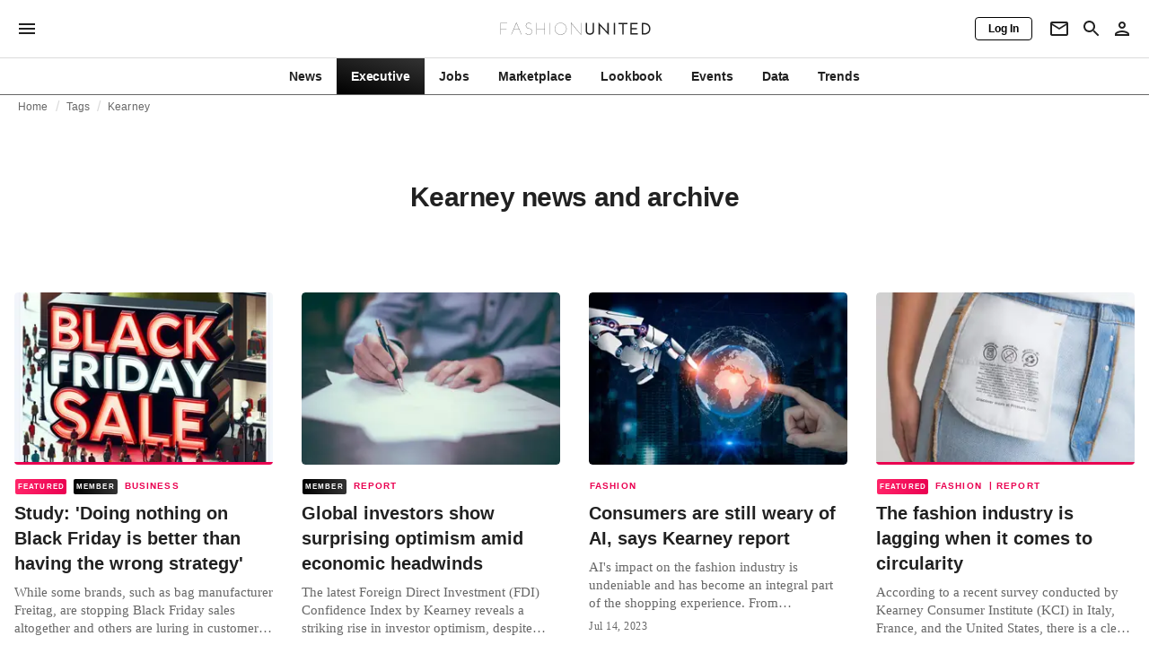

--- FILE ---
content_type: text/html; charset=utf-8
request_url: https://fashionunited.com/tags/kearney
body_size: 9344
content:
<!DOCTYPE html><html lang="en"><head><meta charSet="utf-8"/><meta name="viewport" content="width=device-width"/><title>Kearney news and archive</title><meta property="og:site_name" content="FashionUnited"/><meta name="twitter:site" content="@FashionUnited"/><meta name="og:title" property="og:title" content="Kearney news and archive"/><meta name="twitter:title" content="Kearney news and archive"/><meta name="description" content="Latest Kearney news and archive."/><meta property="og:description" content="Latest Kearney news and archive."/><meta name="twitter:description" content="Latest Kearney news and archive."/><meta property="og:url" content="https://fashionunited.com/tags/kearney"/><link rel="canonical" href="https://fashionunited.com/tags/kearney"/><link as="image" fetchpriority="high" href="https://r.fashionunited.com/DOVzSpR667OVx2QJBEP6drCWXseevch74xCU5kN8xCI/resize:fill-down:42:28:0/gravity:ce/quality:10/aHR0cHM6Ly9mYXNoaW9udW5pdGVkLmNvbS9pbWcvdXBsb2FkLzIwMjQvMTEvMjEvYmxhY2stZnJpZGF5LXNhbGUtYWktaW1hZ2UtYXc1MnhpZGUtMjAyNC0xMS0yMS5wbmc" rel="preload"/><link as="image" fetchpriority="high" href="https://r.fashionunited.com/3SwwnekuxR_ggJExR7MfMcjKYhRzrvONo7ZUgVnX_84/resize:fill-down:312:208:0/gravity:ce/quality:70/aHR0cHM6Ly9mYXNoaW9udW5pdGVkLmNvbS9pbWcvdXBsb2FkLzIwMjQvMTEvMjEvYmxhY2stZnJpZGF5LXNhbGUtYWktaW1hZ2UtYXc1MnhpZGUtMjAyNC0xMS0yMS5wbmc" imageSizes="(min-width: 1440px) 330px, (min-width: 1024px) 24vw, (min-width: 600px) 48vw, 100vw" imageSrcSet="https://r.fashionunited.com/3SwwnekuxR_ggJExR7MfMcjKYhRzrvONo7ZUgVnX_84/resize:fill-down:312:208:0/gravity:ce/quality:70/aHR0cHM6Ly9mYXNoaW9udW5pdGVkLmNvbS9pbWcvdXBsb2FkLzIwMjQvMTEvMjEvYmxhY2stZnJpZGF5LXNhbGUtYWktaW1hZ2UtYXc1MnhpZGUtMjAyNC0xMS0yMS5wbmc 312w, https://r.fashionunited.com/0pjpoqYKMHMDnoA1CMZJp4uKaMV1rTIW1_Mn09x7Gxw/resize:fill-down:672:448:0/gravity:ce/quality:70/aHR0cHM6Ly9mYXNoaW9udW5pdGVkLmNvbS9pbWcvdXBsb2FkLzIwMjQvMTEvMjEvYmxhY2stZnJpZGF5LXNhbGUtYWktaW1hZ2UtYXc1MnhpZGUtMjAyNC0xMS0yMS5wbmc 672w, https://r.fashionunited.com/Lf5WmwuHUKpR5T0jMrDmQgcf5acxtiflp0NyI0OiDQE/resize:fill-down:720:480:0/gravity:ce/quality:70/aHR0cHM6Ly9mYXNoaW9udW5pdGVkLmNvbS9pbWcvdXBsb2FkLzIwMjQvMTEvMjEvYmxhY2stZnJpZGF5LXNhbGUtYWktaW1hZ2UtYXc1MnhpZGUtMjAyNC0xMS0yMS5wbmc 720w" rel="preload"/><meta name="next-head-count" content="14"/><link rel="preconnect" href="https://media.fashionunited.com" crossorigin="anonymous"/><link rel="preconnect" href="https://r.fashionunited.com" crossorigin="anonymous"/><link rel="preconnect" href="https://api.fashionunited.com/graphql/" crossorigin="anonymous"/><link rel="modulepreload" as="script" fetchpriority="high" crossorigin="anonymous" href="https://media.fashionunited.com/media/progressive-img/30/progressive-img.js"/><link rel="preload" fetchpriority="high" crossorigin="anonymous" as="fetch" href="https://media.fashionunited.com/media/pwa/2f3a6ad146450fbcaa22a3efb8cb6db0/_next/static/lang/en-US.json"/><link rel="icon" href="https://media.fashionunited.com/media/favicon/dark/favicon.ico"/><link rel="apple-touch-icon" sizes="60x60" href="https://media.fashionunited.com/media/favicon/dark/apple-touch-icon-60x60.png"/><link rel="apple-touch-icon" sizes="114x114" href="https://media.fashionunited.com/media/favicon/dark/apple-touch-icon-114x114.png"/><link rel="apple-touch-icon" sizes="120x120" href="https://media.fashionunited.com/media/favicon/dark/apple-touch-icon-120x120.png"/><link rel="apple-touch-icon" sizes="144x144" href="https://media.fashionunited.com/media/favicon/dark/apple-touch-icon-144x144.png"/><link rel="apple-touch-icon" sizes="152x152" href="https://media.fashionunited.com/media/favicon/dark/apple-touch-icon-152x152.png"/><link rel="apple-touch-icon" sizes="180x180" href="https://media.fashionunited.com/media/favicon/dark/apple-touch-icon-180x180.png"/><link rel="icon" type="image/png" sizes="192x192" href="https://media.fashionunited.com/media/favicon/dark/android-chrome-192x192.png"/><link rel="icon" type="image/png" sizes="512x512" href="https://media.fashionunited.com/media/favicon/dark/android-chrome-512x512.png"/><link rel="icon" type="image/png" sizes="16x16" href="https://media.fashionunited.com/media/favicon/dark/favicon-16x16.png"/><link rel="icon" type="image/png" sizes="32x32" href="https://media.fashionunited.com/media/favicon/dark/favicon-32x32.png"/><link rel="shortcut icon" href="https://media.fashionunited.com/media/favicon/dark/favicon.ico"/><link rel="manifest" href="/manifest.json"/><link rel="mask-icon" href="https://media.fashionunited.com/media/favicon/dark/safari-pinned-tab.svg" color="#5bbad5"/><meta name="msapplication-TileColor" content="#e14657"/><meta name="msapplication-TileImage" content="https://media.fashionunited.com/media/favicon/dark/mstile-144x144.png"/><meta name="msapplication-config" content="https://media.fashionunited.com/media/favicon/dark/browserconfig.xml"/><meta name="theme-color" content="#ffffff"/><style>html{font-size:16px;-webkit-font-smoothing:antialiased;-moz-osx-font-smoothing:grayscale}body{font-family:Helvetica Neue,Helvetica,-apple-system,BlinkMacSystemFont,Roboto,Arial,sans-serif;margin:0;overflow-x:hidden}</style><noscript data-n-css=""></noscript><script defer="" crossorigin="anonymous" nomodule="" src="https://media.fashionunited.com/media/pwa/2f3a6ad146450fbcaa22a3efb8cb6db0/_next/static/chunks/polyfills-c67a75d1b6f99dc8.js"></script><script src="https://media.fashionunited.com/media/pwa/2f3a6ad146450fbcaa22a3efb8cb6db0/_next/static/chunks/webpack-c355577ff79bfafc.js" defer="" crossorigin="anonymous"></script><script src="https://media.fashionunited.com/media/pwa/2f3a6ad146450fbcaa22a3efb8cb6db0/_next/static/chunks/framework-56ebfcefb973d459.js" defer="" crossorigin="anonymous"></script><script src="https://media.fashionunited.com/media/pwa/2f3a6ad146450fbcaa22a3efb8cb6db0/_next/static/chunks/main-960e2e8e65e6b92f.js" defer="" crossorigin="anonymous"></script><script src="https://media.fashionunited.com/media/pwa/2f3a6ad146450fbcaa22a3efb8cb6db0/_next/static/chunks/pages/_app-f86b0278823a7b39.js" defer="" crossorigin="anonymous"></script><script src="https://media.fashionunited.com/media/pwa/2f3a6ad146450fbcaa22a3efb8cb6db0/_next/static/chunks/8506-6cecccac48ba224a.js" defer="" crossorigin="anonymous"></script><script src="https://media.fashionunited.com/media/pwa/2f3a6ad146450fbcaa22a3efb8cb6db0/_next/static/chunks/5571-a740c84604964482.js" defer="" crossorigin="anonymous"></script><script src="https://media.fashionunited.com/media/pwa/2f3a6ad146450fbcaa22a3efb8cb6db0/_next/static/chunks/4351-3053bbe4fa6945ef.js" defer="" crossorigin="anonymous"></script><script src="https://media.fashionunited.com/media/pwa/2f3a6ad146450fbcaa22a3efb8cb6db0/_next/static/chunks/4388-696cc2b6c6be354c.js" defer="" crossorigin="anonymous"></script><script src="https://media.fashionunited.com/media/pwa/2f3a6ad146450fbcaa22a3efb8cb6db0/_next/static/chunks/6468-573697d69f71f6a2.js" defer="" crossorigin="anonymous"></script><script src="https://media.fashionunited.com/media/pwa/2f3a6ad146450fbcaa22a3efb8cb6db0/_next/static/chunks/5813-fa078399d59c068d.js" defer="" crossorigin="anonymous"></script><script src="https://media.fashionunited.com/media/pwa/2f3a6ad146450fbcaa22a3efb8cb6db0/_next/static/chunks/1296-a713dd1c0019bac9.js" defer="" crossorigin="anonymous"></script><script src="https://media.fashionunited.com/media/pwa/2f3a6ad146450fbcaa22a3efb8cb6db0/_next/static/chunks/8818-7f2a110d673cee16.js" defer="" crossorigin="anonymous"></script><script src="https://media.fashionunited.com/media/pwa/2f3a6ad146450fbcaa22a3efb8cb6db0/_next/static/chunks/9893-6a0ea1ae21a961eb.js" defer="" crossorigin="anonymous"></script><script src="https://media.fashionunited.com/media/pwa/2f3a6ad146450fbcaa22a3efb8cb6db0/_next/static/chunks/pages/tag-2ec36caee7bdd83d.js" defer="" crossorigin="anonymous"></script><script src="https://media.fashionunited.com/media/pwa/2f3a6ad146450fbcaa22a3efb8cb6db0/_next/static/oUWiEkyHvoZE6NAXplOjS/_buildManifest.js" defer="" crossorigin="anonymous"></script><script src="https://media.fashionunited.com/media/pwa/2f3a6ad146450fbcaa22a3efb8cb6db0/_next/static/oUWiEkyHvoZE6NAXplOjS/_ssgManifest.js" defer="" crossorigin="anonymous"></script></head><body><script async="" type="module" fetchpriority="high" crossorigin="anonymous" src="https://media.fashionunited.com/media/progressive-img/30/progressive-img.js"></script><div id="__next"><style data-emotion="css 8d97to">.css-8d97to{width:100%;margin-left:auto;box-sizing:border-box;margin-right:auto;display:block;}</style><div class="MuiContainer-root MuiContainer-disableGutters css-8d97to"><style data-emotion="css-global ikyiia">:root{-webkit-hyphens:auto;-moz-hyphens:auto;-ms-hyphens:auto;hyphens:auto;hyphenate-limit-chars:14 5 5;overflow-y:scroll;}</style><style data-emotion="css jxuii1">.css-jxuii1{height:0;height:0;background-color:red;}</style><div class="hidden-loader loader"></div><div></div><style data-emotion="css 1wj5cqk">.css-1wj5cqk{display:block;position:-webkit-sticky;position:sticky;top:0;left:0;right:0;z-index:100;background-color:#fff;-webkit-transition:.5s ease-in-out;transition:.5s ease-in-out;height:106px;-webkit-transform:translateY(0);-moz-transform:translateY(0);-ms-transform:translateY(0);transform:translateY(0);position:fixed;}.css-1wj5cqk menu{display:-webkit-box;display:-webkit-flex;display:-ms-flexbox;display:flex;}.css-1wj5cqk menu>*{-webkit-flex:0 0 42px;-ms-flex:0 0 42px;flex:0 0 42px;}@media print{.css-1wj5cqk{position:static;height:64px;}}@media print{.css-1wj5cqk nav>div:not(:first-child){display:none;}}@media print{.css-1wj5cqk nav svg path:not([d^="M26.2 716V29.7h397.1v13.7H39.9v319.7h345"]){display:none;}}</style><header class="css-1wj5cqk e1ibqpay0"><style data-emotion="css 1dl28iu animation-c7515d">.css-1dl28iu{display:block;background-color:rgba(0, 0, 0, 0.11);height:auto;-webkit-animation:animation-c7515d 2s ease-in-out 0.5s infinite;animation:animation-c7515d 2s ease-in-out 0.5s infinite;}.css-1dl28iu>*{visibility:hidden;}@-webkit-keyframes animation-c7515d{0%{opacity:1;}50%{opacity:0.4;}100%{opacity:1;}}@keyframes animation-c7515d{0%{opacity:1;}50%{opacity:0.4;}100%{opacity:1;}}</style><span class="MuiSkeleton-root MuiSkeleton-rectangular MuiSkeleton-pulse MuiSkeleton-withChildren MuiSkeleton-heightAuto loader css-1dl28iu" style="width:100%"><div style="height:106px;width:100%"> </div></span></header><style data-emotion="css 195y13p">.css-195y13p{min-height:100vh;overflow:hidden;padding-top:106px;}@media print{.css-195y13p{padding-top:0px;}}@media print{.css-195y13p nav>div:not(:first-child){display:none;}}@media print{.css-195y13p article>div:not(:first-child){display:none;}}@media print{.css-195y13p aside{display:none;}}</style><main class="css-195y13p e1ibqpay2"><style data-emotion="css 1adrb6v">.css-1adrb6v{max-width:1440px;background-color:transparent;margin:0 auto;min-height:100vh;}@media (min-width: 1024px){.css-1adrb6v{margin:0 auto 96px;}}</style><div class="css-1adrb6v e1ibqpay1"><div class="hidden-loader loader"></div><style data-emotion="css 1qpxikj">.css-1qpxikj{box-sizing:border-box;}.css-1qpxikj.css-1qpxikj.css-1qpxikj{padding:0px;margin:0 auto 16px;width:100%;}</style><style data-emotion="css 1xdjwah">.css-1xdjwah{box-sizing:border-box;display:-webkit-box;display:-webkit-flex;display:-ms-flexbox;display:flex;-webkit-box-flex-wrap:wrap;-webkit-flex-wrap:wrap;-ms-flex-wrap:wrap;flex-wrap:wrap;width:100%;-webkit-flex-direction:row;-ms-flex-direction:row;flex-direction:row;margin-top:-32px;width:calc(100% + 32px);margin-left:-32px;box-sizing:border-box;}.css-1xdjwah>.MuiGrid-item{padding-top:32px;}.css-1xdjwah>.MuiGrid-item{padding-left:32px;}.css-1xdjwah.css-1xdjwah.css-1xdjwah{padding:0px;margin:0 auto 16px;width:100%;}</style><div class="MuiGrid-root MuiGrid-container MuiGrid-spacing-xs-4 e10gwzwj1 css-1xdjwah"><style data-emotion="css 7gjd44">.css-7gjd44.css-7gjd44.css-7gjd44.MuiGrid-item{width:auto;padding:0 20px;}</style><style data-emotion="css l4a7rb">.css-l4a7rb{box-sizing:border-box;margin:0;-webkit-flex-direction:row;-ms-flex-direction:row;flex-direction:row;-webkit-flex-basis:100%;-ms-flex-preferred-size:100%;flex-basis:100%;-webkit-box-flex:0;-webkit-flex-grow:0;-ms-flex-positive:0;flex-grow:0;max-width:100%;padding:0 20px;}@media (min-width:600px){.css-l4a7rb{-webkit-flex-basis:100%;-ms-flex-preferred-size:100%;flex-basis:100%;-webkit-box-flex:0;-webkit-flex-grow:0;-ms-flex-positive:0;flex-grow:0;max-width:100%;}}@media (min-width:840px){.css-l4a7rb{-webkit-flex-basis:100%;-ms-flex-preferred-size:100%;flex-basis:100%;-webkit-box-flex:0;-webkit-flex-grow:0;-ms-flex-positive:0;flex-grow:0;max-width:100%;}}@media (min-width:1024px){.css-l4a7rb{-webkit-flex-basis:100%;-ms-flex-preferred-size:100%;flex-basis:100%;-webkit-box-flex:0;-webkit-flex-grow:0;-ms-flex-positive:0;flex-grow:0;max-width:100%;}}@media (min-width:1920px){.css-l4a7rb{-webkit-flex-basis:100%;-ms-flex-preferred-size:100%;flex-basis:100%;-webkit-box-flex:0;-webkit-flex-grow:0;-ms-flex-positive:0;flex-grow:0;max-width:100%;}}.css-l4a7rb.css-l4a7rb.css-l4a7rb.MuiGrid-item{width:auto;padding:0 20px;}</style><div class="MuiGrid-root MuiGrid-item MuiGrid-grid-xs-12 e10gwzwj0 css-l4a7rb"><style data-emotion="css 6417ho">.css-6417ho{padding:0 16px 0 0;margin:2px 0 0 0;min-height:20px;overflow:hidden;position:relative;display:-webkit-box;display:-webkit-flex;display:-ms-flexbox;display:flex;-webkit-align-items:baseline;-webkit-box-align:baseline;-ms-flex-align:baseline;align-items:baseline;}</style><ul class="css-6417ho egk9utx0"><style data-emotion="css 1rverke">.css-1rverke{min-height:20px;display:inline-block;vertical-align:middle;color:rgba(0, 0, 0, 0.6);}</style><li class="css-1rverke egk9utx4"><style data-emotion="css mb7ogf">.css-mb7ogf{color:rgba(0, 0, 0, 0.6);display:block;padding:4px 0;}.css-mb7ogf.css-mb7ogf{white-space:nowrap;overflow:hidden;text-overflow:ellipsis;margin:0;line-height:14px;font-weight:normal;}.css-mb7ogf a,.css-mb7ogf span{color:rgba(0, 0, 0, 0.6);display:block;overflow:hidden;text-overflow:ellipsis;white-space:nowrap;}.css-mb7ogf a:hover{color:rgba(0, 0, 0, 0.87);}</style><style data-emotion="css mgm495">.css-mgm495{margin:0;font-family:Helvetica Neue,Helvetica,-apple-system,BlinkMacSystemFont,Roboto,Arial,sans-serif;color:rgba(0, 0, 0, 0.54);font-size:0.75rem;line-height:1.25rem;letter-spacing:0.008333333333333333rem;font-weight:bold;color:rgba(0, 0, 0, 0.6);color:rgba(0, 0, 0, 0.6);display:block;padding:4px 0;}.css-mgm495.css-mgm495{white-space:nowrap;overflow:hidden;text-overflow:ellipsis;margin:0;line-height:14px;font-weight:normal;}.css-mgm495 a,.css-mgm495 span{color:rgba(0, 0, 0, 0.6);display:block;overflow:hidden;text-overflow:ellipsis;white-space:nowrap;}.css-mgm495 a:hover{color:rgba(0, 0, 0, 0.87);}</style><span class="MuiTypography-root MuiTypography-subtitle2 egk9utx3 css-mgm495"><style data-emotion="css 1qvb8j4">.css-1qvb8j4{-webkit-text-decoration:none;text-decoration:none;color:#000;}</style><a class="css-1qvb8j4 e1wvg0o80" href="/">Home</a></span></li><style data-emotion="css x8vw6p">.css-x8vw6p{display:inline-block;vertical-align:middle;margin:0 8px;font-family:Helvetica Neue,Helvetica,-apple-system,BlinkMacSystemFont,Roboto,Arial,sans-serif;color:#dbdbdb;position:relative;top:1px;}.css-x8vw6p:before{content:'/';}</style><li class="css-x8vw6p egk9utx1"></li><li class="css-1rverke egk9utx4"><span class="MuiTypography-root MuiTypography-subtitle2 egk9utx3 css-mgm495"><a class="css-1qvb8j4 e1wvg0o80" href="/tags">Tags</a></span></li><li class="css-x8vw6p egk9utx1"></li><style data-emotion="css 1bh2d2l">.css-1bh2d2l{min-height:20px;vertical-align:middle;overflow:hidden;-webkit-flex:1 1 0%;-ms-flex:1 1 0%;flex:1 1 0%;min-width:0;max-width:100%;display:inline-block;}</style><li class="css-1bh2d2l egk9utx2"><span class="MuiTypography-root MuiTypography-subtitle2 egk9utx3 css-mgm495"><a class="css-1qvb8j4 e1wvg0o80" href="/tags/kearney">Kearney</a></span></li></ul></div><style data-emotion="css 10kjx6k">.css-10kjx6k.css-10kjx6k.css-10kjx6k.MuiGrid-item{width:auto;padding:16px;}</style><style data-emotion="css 130j4h9">.css-130j4h9{box-sizing:border-box;margin:0;-webkit-flex-direction:row;-ms-flex-direction:row;flex-direction:row;-webkit-flex-basis:100%;-ms-flex-preferred-size:100%;flex-basis:100%;-webkit-box-flex:0;-webkit-flex-grow:0;-ms-flex-positive:0;flex-grow:0;max-width:100%;padding:16px;}@media (min-width:600px){.css-130j4h9{-webkit-flex-basis:100%;-ms-flex-preferred-size:100%;flex-basis:100%;-webkit-box-flex:0;-webkit-flex-grow:0;-ms-flex-positive:0;flex-grow:0;max-width:100%;}}@media (min-width:840px){.css-130j4h9{-webkit-flex-basis:100%;-ms-flex-preferred-size:100%;flex-basis:100%;-webkit-box-flex:0;-webkit-flex-grow:0;-ms-flex-positive:0;flex-grow:0;max-width:100%;}}@media (min-width:1024px){.css-130j4h9{-webkit-flex-basis:100%;-ms-flex-preferred-size:100%;flex-basis:100%;-webkit-box-flex:0;-webkit-flex-grow:0;-ms-flex-positive:0;flex-grow:0;max-width:100%;}}@media (min-width:1920px){.css-130j4h9{-webkit-flex-basis:100%;-ms-flex-preferred-size:100%;flex-basis:100%;-webkit-box-flex:0;-webkit-flex-grow:0;-ms-flex-positive:0;flex-grow:0;max-width:100%;}}.css-130j4h9.css-130j4h9.css-130j4h9.MuiGrid-item{width:auto;padding:16px;}</style><div class="MuiGrid-root MuiGrid-item MuiGrid-grid-xs-12 e10gwzwj0 css-130j4h9"><style data-emotion="css zxki7f">.css-zxki7f{text-align:center;display:-webkit-box;display:-webkit-flex;display:-ms-flexbox;display:flex;-webkit-flex-direction:column;-ms-flex-direction:column;flex-direction:column;min-height:calc(100vh - 230px);word-break:break-word;-webkit-box-pack:center;-ms-flex-pack:center;-webkit-justify-content:center;justify-content:center;}.css-zxki7f.css-zxki7f.css-zxki7f{margin:56px 0;}@media (min-width: 600px){.css-zxki7f{min-height:auto;}}</style><style data-emotion="css 1fth416">.css-1fth416{margin:0;font-family:Helvetica Neue,Helvetica,-apple-system,BlinkMacSystemFont,Roboto,Arial,sans-serif;color:rgba(0, 0, 0, 0.87);font-size:1.5rem;line-height:2rem;letter-spacing:-0.041666666666666664rem;font-weight:bold;color:rgba(0, 0, 0, 0.87);text-align:center;display:-webkit-box;display:-webkit-flex;display:-ms-flexbox;display:flex;-webkit-flex-direction:column;-ms-flex-direction:column;flex-direction:column;min-height:calc(100vh - 230px);word-break:break-word;-webkit-box-pack:center;-ms-flex-pack:center;-webkit-justify-content:center;justify-content:center;}@media(min-width: 480px){.css-1fth416{font-size:1.875rem;line-height:2.25rem;letter-spacing:-0.030000000000000002rem;}}.css-1fth416.css-1fth416.css-1fth416{margin:56px 0;}@media (min-width: 600px){.css-1fth416{min-height:auto;}}</style><h1 class="MuiTypography-root MuiTypography-h3 ekg4ya60 css-1fth416">Kearney news and archive</h1></div><style data-emotion="css pmo1wl">.css-pmo1wl.css-pmo1wl.css-pmo1wl.MuiGrid-item{width:auto;min-width:calc(100% + 32px);}</style><style data-emotion="css 63g34r">.css-63g34r{box-sizing:border-box;display:-webkit-box;display:-webkit-flex;display:-ms-flexbox;display:flex;-webkit-box-flex-wrap:wrap;-webkit-flex-wrap:wrap;-ms-flex-wrap:wrap;flex-wrap:wrap;width:100%;margin:0;-webkit-flex-direction:row;-ms-flex-direction:row;flex-direction:row;margin-top:-32px;width:calc(100% + 32px);margin-left:-32px;-webkit-flex-basis:calc(100% + 32px);-ms-flex-preferred-size:calc(100% + 32px);flex-basis:calc(100% + 32px);-webkit-box-flex:0;-webkit-flex-grow:0;-ms-flex-positive:0;flex-grow:0;max-width:calc(100% + 32px);}.css-63g34r>.MuiGrid-item{padding-top:32px;}.css-63g34r>.MuiGrid-item{padding-left:32px;}@media (min-width:600px){.css-63g34r{-webkit-flex-basis:calc(100% + 32px);-ms-flex-preferred-size:calc(100% + 32px);flex-basis:calc(100% + 32px);-webkit-box-flex:0;-webkit-flex-grow:0;-ms-flex-positive:0;flex-grow:0;max-width:calc(100% + 32px);}}@media (min-width:840px){.css-63g34r{-webkit-flex-basis:calc(100% + 32px);-ms-flex-preferred-size:calc(100% + 32px);flex-basis:calc(100% + 32px);-webkit-box-flex:0;-webkit-flex-grow:0;-ms-flex-positive:0;flex-grow:0;max-width:calc(100% + 32px);}}@media (min-width:1024px){.css-63g34r{-webkit-flex-basis:calc(100% + 32px);-ms-flex-preferred-size:calc(100% + 32px);flex-basis:calc(100% + 32px);-webkit-box-flex:0;-webkit-flex-grow:0;-ms-flex-positive:0;flex-grow:0;max-width:calc(100% + 32px);}}@media (min-width:1920px){.css-63g34r{-webkit-flex-basis:calc(100% + 32px);-ms-flex-preferred-size:calc(100% + 32px);flex-basis:calc(100% + 32px);-webkit-box-flex:0;-webkit-flex-grow:0;-ms-flex-positive:0;flex-grow:0;max-width:calc(100% + 32px);}}.css-63g34r.css-63g34r.css-63g34r.MuiGrid-item{width:auto;min-width:calc(100% + 32px);}</style><div class="MuiGrid-root MuiGrid-container MuiGrid-item MuiGrid-spacing-xs-4 MuiGrid-grid-xs-12 e10gwzwj0 css-63g34r"><style data-emotion="css 4cgb18">.css-4cgb18{box-sizing:border-box;margin:0;-webkit-flex-direction:row;-ms-flex-direction:row;flex-direction:row;-webkit-flex-basis:100%;-ms-flex-preferred-size:100%;flex-basis:100%;-webkit-box-flex:0;-webkit-flex-grow:0;-ms-flex-positive:0;flex-grow:0;max-width:100%;padding:16px;}@media (min-width:600px){.css-4cgb18{-webkit-flex-basis:50%;-ms-flex-preferred-size:50%;flex-basis:50%;-webkit-box-flex:0;-webkit-flex-grow:0;-ms-flex-positive:0;flex-grow:0;max-width:50%;}}@media (min-width:840px){.css-4cgb18{-webkit-flex-basis:50%;-ms-flex-preferred-size:50%;flex-basis:50%;-webkit-box-flex:0;-webkit-flex-grow:0;-ms-flex-positive:0;flex-grow:0;max-width:50%;}}@media (min-width:1024px){.css-4cgb18{-webkit-flex-basis:25%;-ms-flex-preferred-size:25%;flex-basis:25%;-webkit-box-flex:0;-webkit-flex-grow:0;-ms-flex-positive:0;flex-grow:0;max-width:25%;}}@media (min-width:1920px){.css-4cgb18{-webkit-flex-basis:25%;-ms-flex-preferred-size:25%;flex-basis:25%;-webkit-box-flex:0;-webkit-flex-grow:0;-ms-flex-positive:0;flex-grow:0;max-width:25%;}}.css-4cgb18.css-4cgb18.css-4cgb18.MuiGrid-item{width:auto;padding:16px;}</style><div class="MuiGrid-root MuiGrid-item MuiGrid-grid-xs-12 MuiGrid-grid-sm-6 MuiGrid-grid-lg-3 e10gwzwj0 css-4cgb18" align="top"><a class="css-1qvb8j4 e1wvg0o80" href="/news/business/study-doing-nothing-on-black-friday-is-better-than-having-the-wrong-strategy/2024112163020"><style data-emotion="css 1fttcpj">.css-1fttcpj{display:-webkit-box;display:-webkit-flex;display:-ms-flexbox;display:flex;-webkit-flex-direction:column;-ms-flex-direction:column;flex-direction:column;}</style><div class="card-container css-1fttcpj e8j4pku8"><style data-emotion="css 1bzxcn0">.css-1bzxcn0{position:relative;display:-webkit-box;display:-webkit-flex;display:-ms-flexbox;display:flex;-webkit-box-pack:center;-ms-flex-pack:center;-webkit-justify-content:center;justify-content:center;-webkit-align-items:start;-webkit-box-align:start;-ms-flex-align:start;align-items:start;overflow:hidden;height:0;padding-bottom:66.67%;padding-bottom:calc(66.67% + 18px);width:calc(100% + 32px);height:0;left:-16px;}@media (min-width: 480px){.css-1bzxcn0{border-radius:4px;}}.css-1bzxcn0::after{content:'';position:absolute;top:0;right:0;bottom:0;left:0;border-bottom:3px solid #ea0151;}@media (min-width: 600px){.css-1bzxcn0{padding-bottom:66.67%;-webkit-align-items:start;-webkit-box-align:start;-ms-flex-align:start;align-items:start;left:auto;width:auto;}}</style><div class="css-1bzxcn0 e8j4pku1"><style data-emotion="css kybx90">.css-kybx90{width:100%;height:auto;display:block;}.css-kybx90 progressive-img,.css-kybx90 img{width:100%;--img-width:100%;object-fit:cover;--img-object-fit:cover;height:auto;--img-height:auto;max-height:none;--img-max-height:none;}@media (min-width: 600px){.css-kybx90 progressive-img,.css-kybx90 img{overflow:hidden;}@media (min-width: 480px){.css-kybx90 progressive-img,.css-kybx90 img{border-radius:4px;}}}@media (min-width: 600px){.css-kybx90{overflow:hidden;}@media (min-width: 480px){.css-kybx90{border-radius:4px;}}}@media (min-width: 1024px){.css-kybx90{display:block;}}</style><div class="css-kybx90 e5ghrnl1" height="auto" width="100%"><progressive-img alt="Study: &#x27;Doing nothing on Black Friday is better than having the wrong strategy&#x27;" final-fetchpriority="high" placeholder-fetchpriority="high" placeholder="https://r.fashionunited.com/DOVzSpR667OVx2QJBEP6drCWXseevch74xCU5kN8xCI/resize:fill-down:42:28:0/gravity:ce/quality:10/aHR0cHM6Ly9mYXNoaW9udW5pdGVkLmNvbS9pbWcvdXBsb2FkLzIwMjQvMTEvMjEvYmxhY2stZnJpZGF5LXNhbGUtYWktaW1hZ2UtYXc1MnhpZGUtMjAyNC0xMS0yMS5wbmc" sizes="(min-width: 1440px) 330px, (min-width: 1024px) 24vw, (min-width: 600px) 48vw, 100vw" src="https://r.fashionunited.com/3SwwnekuxR_ggJExR7MfMcjKYhRzrvONo7ZUgVnX_84/resize:fill-down:312:208:0/gravity:ce/quality:70/aHR0cHM6Ly9mYXNoaW9udW5pdGVkLmNvbS9pbWcvdXBsb2FkLzIwMjQvMTEvMjEvYmxhY2stZnJpZGF5LXNhbGUtYWktaW1hZ2UtYXc1MnhpZGUtMjAyNC0xMS0yMS5wbmc" srcset="https://r.fashionunited.com/3SwwnekuxR_ggJExR7MfMcjKYhRzrvONo7ZUgVnX_84/resize:fill-down:312:208:0/gravity:ce/quality:70/aHR0cHM6Ly9mYXNoaW9udW5pdGVkLmNvbS9pbWcvdXBsb2FkLzIwMjQvMTEvMjEvYmxhY2stZnJpZGF5LXNhbGUtYWktaW1hZ2UtYXc1MnhpZGUtMjAyNC0xMS0yMS5wbmc 312w, https://r.fashionunited.com/0pjpoqYKMHMDnoA1CMZJp4uKaMV1rTIW1_Mn09x7Gxw/resize:fill-down:672:448:0/gravity:ce/quality:70/aHR0cHM6Ly9mYXNoaW9udW5pdGVkLmNvbS9pbWcvdXBsb2FkLzIwMjQvMTEvMjEvYmxhY2stZnJpZGF5LXNhbGUtYWktaW1hZ2UtYXc1MnhpZGUtMjAyNC0xMS0yMS5wbmc 672w, https://r.fashionunited.com/Lf5WmwuHUKpR5T0jMrDmQgcf5acxtiflp0NyI0OiDQE/resize:fill-down:720:480:0/gravity:ce/quality:70/aHR0cHM6Ly9mYXNoaW9udW5pdGVkLmNvbS9pbWcvdXBsb2FkLzIwMjQvMTEvMjEvYmxhY2stZnJpZGF5LXNhbGUtYWktaW1hZ2UtYXc1MnhpZGUtMjAyNC0xMS0yMS5wbmc 720w" title="Study: &#x27;Doing nothing on Black Friday is better than having the wrong strategy&#x27;"></progressive-img><style data-emotion="css 1bxycju">.css-1bxycju{min-width:100%;}</style><noscript class="css-1bxycju e5ghrnl0"><img alt="Study: &#x27;Doing nothing on Black Friday is better than having the wrong strategy&#x27;" src="https://r.fashionunited.com/3SwwnekuxR_ggJExR7MfMcjKYhRzrvONo7ZUgVnX_84/resize:fill-down:312:208:0/gravity:ce/quality:70/aHR0cHM6Ly9mYXNoaW9udW5pdGVkLmNvbS9pbWcvdXBsb2FkLzIwMjQvMTEvMjEvYmxhY2stZnJpZGF5LXNhbGUtYWktaW1hZ2UtYXc1MnhpZGUtMjAyNC0xMS0yMS5wbmc" sizes="(min-width: 1440px) 330px, (min-width: 1024px) 24vw, (min-width: 600px) 48vw, 100vw" srcSet="https://r.fashionunited.com/3SwwnekuxR_ggJExR7MfMcjKYhRzrvONo7ZUgVnX_84/resize:fill-down:312:208:0/gravity:ce/quality:70/aHR0cHM6Ly9mYXNoaW9udW5pdGVkLmNvbS9pbWcvdXBsb2FkLzIwMjQvMTEvMjEvYmxhY2stZnJpZGF5LXNhbGUtYWktaW1hZ2UtYXc1MnhpZGUtMjAyNC0xMS0yMS5wbmc 312w, https://r.fashionunited.com/0pjpoqYKMHMDnoA1CMZJp4uKaMV1rTIW1_Mn09x7Gxw/resize:fill-down:672:448:0/gravity:ce/quality:70/aHR0cHM6Ly9mYXNoaW9udW5pdGVkLmNvbS9pbWcvdXBsb2FkLzIwMjQvMTEvMjEvYmxhY2stZnJpZGF5LXNhbGUtYWktaW1hZ2UtYXc1MnhpZGUtMjAyNC0xMS0yMS5wbmc 672w, https://r.fashionunited.com/Lf5WmwuHUKpR5T0jMrDmQgcf5acxtiflp0NyI0OiDQE/resize:fill-down:720:480:0/gravity:ce/quality:70/aHR0cHM6Ly9mYXNoaW9udW5pdGVkLmNvbS9pbWcvdXBsb2FkLzIwMjQvMTEvMjEvYmxhY2stZnJpZGF5LXNhbGUtYWktaW1hZ2UtYXc1MnhpZGUtMjAyNC0xMS0yMS5wbmc 720w"/></noscript></div></div><style data-emotion="css 1i3m203">.css-1i3m203{padding:8px 0 0;}</style><div class="css-1i3m203 e8j4pku0"><style data-emotion="css ijvgkp">.css-ijvgkp{height:18px;position:relative;}.css-ijvgkp>*{position:absolute;left:1px;}@media (min-width: 600px){.css-ijvgkp{height:32px;}}</style><div class="css-ijvgkp e8j4pku7"><style data-emotion="css 8pobib">.css-8pobib.css-8pobib{line-height:1rem;letter-spacing:0.07rem;}.css-8pobib.css-8pobib{height:18px;display:-webkit-box;display:-webkit-flex;display:-ms-flexbox;display:flex;-webkit-align-items:center;-webkit-box-align:center;-ms-flex-align:center;align-items:center;}@media (min-width: 600px){.css-8pobib.css-8pobib{height:32px;-webkit-box-flex-wrap:wrap;-webkit-flex-wrap:wrap;-ms-flex-wrap:wrap;flex-wrap:wrap;}}</style><style data-emotion="css 7el8kh">.css-7el8kh{margin:0;font-family:Helvetica Neue,Helvetica,-apple-system,BlinkMacSystemFont,Roboto,Arial,sans-serif;color:#ea0151;font-size:0.625rem;line-height:0.875rem;letter-spacing:0.15rem;font-weight:bold;text-transform:uppercase;color:#ea0151;}.css-7el8kh.css-7el8kh{line-height:1rem;letter-spacing:0.07rem;}.css-7el8kh.css-7el8kh{height:18px;display:-webkit-box;display:-webkit-flex;display:-ms-flexbox;display:flex;-webkit-align-items:center;-webkit-box-align:center;-ms-flex-align:center;align-items:center;}@media (min-width: 600px){.css-7el8kh.css-7el8kh{height:32px;-webkit-box-flex-wrap:wrap;-webkit-flex-wrap:wrap;-ms-flex-wrap:wrap;flex-wrap:wrap;}}</style><span class="MuiTypography-root MuiTypography-overline e8j4pku6 css-7el8kh"><div><style data-emotion="css 7pq2bx">.css-7pq2bx{color:#fff;display:inline-block;margin:2px 8px 0 0;font-size:0.5rem;text-align:center;position:relative;top:-1px;padding:1px 2px 0px 3px;background-color:#ea0151;background-color:#ea0151;background-image:linear-gradient(to right, #ff2468, #ea0151);}.css-7pq2bx.css-7pq2bx{line-height:1rem;letter-spacing:0.07rem;}@media (min-width: 480px){.css-7pq2bx{border-radius:2px;}}</style><style data-emotion="css 1jg14nn">.css-1jg14nn{margin:0;font-family:Helvetica Neue,Helvetica,-apple-system,BlinkMacSystemFont,Roboto,Arial,sans-serif;color:#ea0151;font-size:0.625rem;line-height:0.875rem;letter-spacing:0.15rem;font-weight:bold;text-transform:uppercase;color:#ea0151;color:#fff;display:inline-block;margin:2px 8px 0 0;font-size:0.5rem;text-align:center;position:relative;top:-1px;padding:1px 2px 0px 3px;background-color:#ea0151;background-color:#ea0151;background-image:linear-gradient(to right, #ff2468, #ea0151);}.css-1jg14nn.css-1jg14nn{line-height:1rem;letter-spacing:0.07rem;}@media (min-width: 480px){.css-1jg14nn{border-radius:2px;}}</style><span class="MuiTypography-root MuiTypography-overline e14p7e0p2 css-1jg14nn">Featured</span><style data-emotion="css 13zu65v">.css-13zu65v{color:#fff;display:inline-block;margin:2px 8px 0 0;font-size:0.5rem;text-align:center;position:relative;top:-1px;padding:1px 3px 0px;background-color:#000;background-image:linear-gradient(to right, #000, #333);}.css-13zu65v.css-13zu65v{line-height:1rem;letter-spacing:0.07rem;}@media (min-width: 480px){.css-13zu65v{border-radius:2px;}}</style><style data-emotion="css iqlnet">.css-iqlnet{margin:0;font-family:Helvetica Neue,Helvetica,-apple-system,BlinkMacSystemFont,Roboto,Arial,sans-serif;color:#ea0151;font-size:0.625rem;line-height:0.875rem;letter-spacing:0.15rem;font-weight:bold;text-transform:uppercase;color:#ea0151;color:#fff;display:inline-block;margin:2px 8px 0 0;font-size:0.5rem;text-align:center;position:relative;top:-1px;padding:1px 3px 0px;background-color:#000;background-image:linear-gradient(to right, #000, #333);}.css-iqlnet.css-iqlnet{line-height:1rem;letter-spacing:0.07rem;}@media (min-width: 480px){.css-iqlnet{border-radius:2px;}}</style><span class="MuiTypography-root MuiTypography-overline e14p7e0p1 css-iqlnet">Member</span></div><style data-emotion="css 1m3qxst">.css-1m3qxst{display:inline-block;padding-right:8px;}</style><span class="css-1m3qxst e14p7e0p4">Business</span></span></div><style data-emotion="css 1ljazwa">.css-1ljazwa.css-1ljazwa{margin:0 0 8px;}</style><style data-emotion="css 421gj">.css-421gj{margin:0;font-family:Helvetica Neue,Helvetica,-apple-system,BlinkMacSystemFont,Roboto,Arial,sans-serif;color:rgba(0, 0, 0, 0.87);font-size:1.25rem;line-height:1.75rem;letter-spacing:0rem;font-weight:bold;color:rgba(0, 0, 0, 0.87);}.css-421gj.css-421gj{margin:0 0 8px;}</style><h2 class="MuiTypography-root MuiTypography-h5 e1alz51y0 css-421gj">Study: &#x27;Doing nothing on Black Friday is better than having the wrong strategy&#x27;</h2><style data-emotion="css 16bekyi">.css-16bekyi{display:-webkit-box;-webkit-line-clamp:3;-webkit-box-orient:vertical;overflow:hidden;text-overflow:ellipsis;}.css-16bekyi.css-16bekyi{font-family:Georgia,Cambria,"Bitstream Charter","Charis SIL",Utopia,"URW Bookman L","Times New Roman",Times,serif;}</style><style data-emotion="css vabj6x">.css-vabj6x{margin:0;font-family:Helvetica Neue,Helvetica,-apple-system,BlinkMacSystemFont,Roboto,Arial,sans-serif;color:rgba(0, 0, 0, 0.6);font-size:0.9375rem;line-height:1.25rem;letter-spacing:0rem;font-weight:400;color:rgba(0, 0, 0, 0.6);display:-webkit-box;-webkit-line-clamp:3;-webkit-box-orient:vertical;overflow:hidden;text-overflow:ellipsis;}.css-vabj6x.css-vabj6x{font-family:Georgia,Cambria,"Bitstream Charter","Charis SIL",Utopia,"URW Bookman L","Times New Roman",Times,serif;}</style><p class="MuiTypography-root MuiTypography-body2 e8j4pku5 css-vabj6x">While some brands, such as bag manufacturer Freitag, are stopping Black Friday sales altogether and others are luring in customers with big discounts, a large proportion of retailers are somewhere between these two extremes. The majority of consumers (85 percent) plan to take part in Black Friday and expect discounts of at least 30 to 50...</p><style data-emotion="css buh7i8">.css-buh7i8.css-buh7i8{margin:8px 0 0;font-family:Georgia,Cambria,"Bitstream Charter","Charis SIL",Utopia,"URW Bookman L","Times New Roman",Times,serif;font-weight:normal;}.css-buh7i8 span{white-space:nowrap;}</style><style data-emotion="css 1dd3ry9">.css-1dd3ry9{margin:0;font-family:Helvetica Neue,Helvetica,-apple-system,BlinkMacSystemFont,Roboto,Arial,sans-serif;color:rgba(0, 0, 0, 0.54);font-size:0.75rem;line-height:1rem;letter-spacing:0.03333333333333333rem;font-weight:bold;color:rgba(0, 0, 0, 0.6);}.css-1dd3ry9.css-1dd3ry9{margin:8px 0 0;font-family:Georgia,Cambria,"Bitstream Charter","Charis SIL",Utopia,"URW Bookman L","Times New Roman",Times,serif;font-weight:normal;}.css-1dd3ry9 span{white-space:nowrap;}</style><p class="MuiTypography-root MuiTypography-caption e8j4pku4 css-1dd3ry9"><span class="text-loader loader">loading...</span></p></div></div></a></div><div class="MuiGrid-root MuiGrid-item MuiGrid-grid-xs-12 MuiGrid-grid-sm-6 MuiGrid-grid-lg-3 e10gwzwj0 css-4cgb18" align="top"><a class="css-1qvb8j4 e1wvg0o80" href="/executive/report/global-investors-show-surprising-optimism-amid-economic-headwinds/2024081961443"><div class="card-container css-1fttcpj e8j4pku8"><style data-emotion="css 1p8fz1n">.css-1p8fz1n{position:relative;display:-webkit-box;display:-webkit-flex;display:-ms-flexbox;display:flex;-webkit-box-pack:center;-ms-flex-pack:center;-webkit-justify-content:center;justify-content:center;-webkit-align-items:start;-webkit-box-align:start;-ms-flex-align:start;align-items:start;overflow:hidden;height:0;padding-bottom:66.67%;padding-bottom:calc(66.67% + 18px);width:calc(100% + 32px);height:0;left:-16px;}@media (min-width: 480px){.css-1p8fz1n{border-radius:4px;}}@media (min-width: 600px){.css-1p8fz1n{padding-bottom:66.67%;-webkit-align-items:start;-webkit-box-align:start;-ms-flex-align:start;align-items:start;left:auto;width:auto;}}</style><div class="css-1p8fz1n e8j4pku1"><div class="css-kybx90 e5ghrnl1" height="auto" width="100%"><progressive-img alt="Global investors show surprising optimism amid economic headwinds" final-fetchpriority="low" placeholder-fetchpriority="low" placeholder="https://r.fashionunited.com/EUbBz6xfAKXdQWF5o0ivlUOB6z9AeOWKsPvd9wTaiNI/resize:fill-down:42:28:0/gravity:ce/quality:10/aHR0cHM6Ly9mYXNoaW9udW5pdGVkLmNvbS9pbWcvdXBsb2FkLzIwMjIvMDcvMDUvbGVuaW5nLW5vbi1iYW5jYWlyLWZpbmFuY2llcmluZy1hdTNtY20wcy0yMDIyLTA3LTA1LmpwZWc" sizes="(min-width: 1440px) 330px, (min-width: 1024px) 24vw, (min-width: 600px) 48vw, 100vw" src="https://r.fashionunited.com/m8N4gfvfJuG3G07WxWwbcqQpsvvB0z6IlVudLGREJy0/resize:fill-down:312:208:0/gravity:ce/quality:70/aHR0cHM6Ly9mYXNoaW9udW5pdGVkLmNvbS9pbWcvdXBsb2FkLzIwMjIvMDcvMDUvbGVuaW5nLW5vbi1iYW5jYWlyLWZpbmFuY2llcmluZy1hdTNtY20wcy0yMDIyLTA3LTA1LmpwZWc" srcset="https://r.fashionunited.com/m8N4gfvfJuG3G07WxWwbcqQpsvvB0z6IlVudLGREJy0/resize:fill-down:312:208:0/gravity:ce/quality:70/aHR0cHM6Ly9mYXNoaW9udW5pdGVkLmNvbS9pbWcvdXBsb2FkLzIwMjIvMDcvMDUvbGVuaW5nLW5vbi1iYW5jYWlyLWZpbmFuY2llcmluZy1hdTNtY20wcy0yMDIyLTA3LTA1LmpwZWc 312w, https://r.fashionunited.com/FxMZakVhze3r0ULAPC5LoRTTIAV3k4y40ijFy_8BkMY/resize:fill-down:672:448:0/gravity:ce/quality:70/aHR0cHM6Ly9mYXNoaW9udW5pdGVkLmNvbS9pbWcvdXBsb2FkLzIwMjIvMDcvMDUvbGVuaW5nLW5vbi1iYW5jYWlyLWZpbmFuY2llcmluZy1hdTNtY20wcy0yMDIyLTA3LTA1LmpwZWc 672w, https://r.fashionunited.com/T3oRy1MBsWvDAmvkNHch14R8ZQwEFS31q9xkzJJvn3A/resize:fill-down:720:480:0/gravity:ce/quality:70/aHR0cHM6Ly9mYXNoaW9udW5pdGVkLmNvbS9pbWcvdXBsb2FkLzIwMjIvMDcvMDUvbGVuaW5nLW5vbi1iYW5jYWlyLWZpbmFuY2llcmluZy1hdTNtY20wcy0yMDIyLTA3LTA1LmpwZWc 720w" title="Global investors show surprising optimism amid economic headwinds"></progressive-img><noscript class="css-1bxycju e5ghrnl0"><img alt="Global investors show surprising optimism amid economic headwinds" src="https://r.fashionunited.com/m8N4gfvfJuG3G07WxWwbcqQpsvvB0z6IlVudLGREJy0/resize:fill-down:312:208:0/gravity:ce/quality:70/aHR0cHM6Ly9mYXNoaW9udW5pdGVkLmNvbS9pbWcvdXBsb2FkLzIwMjIvMDcvMDUvbGVuaW5nLW5vbi1iYW5jYWlyLWZpbmFuY2llcmluZy1hdTNtY20wcy0yMDIyLTA3LTA1LmpwZWc" sizes="(min-width: 1440px) 330px, (min-width: 1024px) 24vw, (min-width: 600px) 48vw, 100vw" srcSet="https://r.fashionunited.com/m8N4gfvfJuG3G07WxWwbcqQpsvvB0z6IlVudLGREJy0/resize:fill-down:312:208:0/gravity:ce/quality:70/aHR0cHM6Ly9mYXNoaW9udW5pdGVkLmNvbS9pbWcvdXBsb2FkLzIwMjIvMDcvMDUvbGVuaW5nLW5vbi1iYW5jYWlyLWZpbmFuY2llcmluZy1hdTNtY20wcy0yMDIyLTA3LTA1LmpwZWc 312w, https://r.fashionunited.com/FxMZakVhze3r0ULAPC5LoRTTIAV3k4y40ijFy_8BkMY/resize:fill-down:672:448:0/gravity:ce/quality:70/aHR0cHM6Ly9mYXNoaW9udW5pdGVkLmNvbS9pbWcvdXBsb2FkLzIwMjIvMDcvMDUvbGVuaW5nLW5vbi1iYW5jYWlyLWZpbmFuY2llcmluZy1hdTNtY20wcy0yMDIyLTA3LTA1LmpwZWc 672w, https://r.fashionunited.com/T3oRy1MBsWvDAmvkNHch14R8ZQwEFS31q9xkzJJvn3A/resize:fill-down:720:480:0/gravity:ce/quality:70/aHR0cHM6Ly9mYXNoaW9udW5pdGVkLmNvbS9pbWcvdXBsb2FkLzIwMjIvMDcvMDUvbGVuaW5nLW5vbi1iYW5jYWlyLWZpbmFuY2llcmluZy1hdTNtY20wcy0yMDIyLTA3LTA1LmpwZWc 720w"/></noscript></div></div><div class="css-1i3m203 e8j4pku0"><div class="css-ijvgkp e8j4pku7"><span class="MuiTypography-root MuiTypography-overline e8j4pku6 css-7el8kh"><div><span class="MuiTypography-root MuiTypography-overline e14p7e0p1 css-iqlnet">Member</span></div><span class="css-1m3qxst e14p7e0p4">Report</span></span></div><h2 class="MuiTypography-root MuiTypography-h5 e1alz51y0 css-421gj">Global investors show surprising optimism amid economic headwinds</h2><p class="MuiTypography-root MuiTypography-body2 e8j4pku5 css-vabj6x">The latest Foreign Direct Investment (FDI) Confidence Index by Kearney reveals a striking rise in investor optimism, despite ongoing global economic challenges and geopolitical tensions. The United States maintains its top ranking for the 12th consecutive year, buoyed by robust economic growth and rebounding consumer sentiment. Fashion industry...</p><p class="MuiTypography-root MuiTypography-caption e8j4pku4 css-1dd3ry9"><span class="text-loader loader">loading...</span></p></div></div></a></div><div class="MuiGrid-root MuiGrid-item MuiGrid-grid-xs-12 MuiGrid-grid-sm-6 MuiGrid-grid-lg-3 e10gwzwj0 css-4cgb18" align="top"><a class="css-1qvb8j4 e1wvg0o80" href="/news/fashion/consumers-are-still-weary-of-ai-says-kearney-report/2023071454875"><div class="card-container css-1fttcpj e8j4pku8"><div class="css-1p8fz1n e8j4pku1"><div class="css-kybx90 e5ghrnl1" height="auto" width="100%"><progressive-img alt="Consumers are still weary of AI, says Kearney report" final-fetchpriority="low" placeholder-fetchpriority="low" placeholder="https://r.fashionunited.com/dTz4W_w0bQ6JWCsqtlo82otiF4hVnv5khq5ky_elLME/resize:fill-down:42:28:0/gravity:ce/quality:10/aHR0cHM6Ly9mYXNoaW9udW5pdGVkLmNvbS9pbWcvdXBsb2FkLzIwMjMvMDcvMTQvYWktaW4tYXBwYXJlbC0xLWpveTdhczlrLTIwMjMtMDUtMTAtMWN1NmNxcWwtMjAyMy0wNy0xNC5qcGVn" sizes="(min-width: 1440px) 330px, (min-width: 1024px) 24vw, (min-width: 600px) 48vw, 100vw" src="https://r.fashionunited.com/hkz7j2UZCOO08XvxdZW79z9_rPf1c1-4LgpV5sekNs8/resize:fill-down:312:208:0/gravity:ce/quality:70/aHR0cHM6Ly9mYXNoaW9udW5pdGVkLmNvbS9pbWcvdXBsb2FkLzIwMjMvMDcvMTQvYWktaW4tYXBwYXJlbC0xLWpveTdhczlrLTIwMjMtMDUtMTAtMWN1NmNxcWwtMjAyMy0wNy0xNC5qcGVn" srcset="https://r.fashionunited.com/hkz7j2UZCOO08XvxdZW79z9_rPf1c1-4LgpV5sekNs8/resize:fill-down:312:208:0/gravity:ce/quality:70/aHR0cHM6Ly9mYXNoaW9udW5pdGVkLmNvbS9pbWcvdXBsb2FkLzIwMjMvMDcvMTQvYWktaW4tYXBwYXJlbC0xLWpveTdhczlrLTIwMjMtMDUtMTAtMWN1NmNxcWwtMjAyMy0wNy0xNC5qcGVn 312w, https://r.fashionunited.com/AqhDHTfTNLYIWa84Z28H0HqnMSasIwljsn6rPCbjqHg/resize:fill-down:672:448:0/gravity:ce/quality:70/aHR0cHM6Ly9mYXNoaW9udW5pdGVkLmNvbS9pbWcvdXBsb2FkLzIwMjMvMDcvMTQvYWktaW4tYXBwYXJlbC0xLWpveTdhczlrLTIwMjMtMDUtMTAtMWN1NmNxcWwtMjAyMy0wNy0xNC5qcGVn 672w, https://r.fashionunited.com/M0FGbxKQH0RojmNxMniVVgnNmb07n_SwdiV0J7Y1w6E/resize:fill-down:720:480:0/gravity:ce/quality:70/aHR0cHM6Ly9mYXNoaW9udW5pdGVkLmNvbS9pbWcvdXBsb2FkLzIwMjMvMDcvMTQvYWktaW4tYXBwYXJlbC0xLWpveTdhczlrLTIwMjMtMDUtMTAtMWN1NmNxcWwtMjAyMy0wNy0xNC5qcGVn 720w" title="Consumers are still weary of AI, says Kearney report"></progressive-img><noscript class="css-1bxycju e5ghrnl0"><img alt="Consumers are still weary of AI, says Kearney report" src="https://r.fashionunited.com/hkz7j2UZCOO08XvxdZW79z9_rPf1c1-4LgpV5sekNs8/resize:fill-down:312:208:0/gravity:ce/quality:70/aHR0cHM6Ly9mYXNoaW9udW5pdGVkLmNvbS9pbWcvdXBsb2FkLzIwMjMvMDcvMTQvYWktaW4tYXBwYXJlbC0xLWpveTdhczlrLTIwMjMtMDUtMTAtMWN1NmNxcWwtMjAyMy0wNy0xNC5qcGVn" sizes="(min-width: 1440px) 330px, (min-width: 1024px) 24vw, (min-width: 600px) 48vw, 100vw" srcSet="https://r.fashionunited.com/hkz7j2UZCOO08XvxdZW79z9_rPf1c1-4LgpV5sekNs8/resize:fill-down:312:208:0/gravity:ce/quality:70/aHR0cHM6Ly9mYXNoaW9udW5pdGVkLmNvbS9pbWcvdXBsb2FkLzIwMjMvMDcvMTQvYWktaW4tYXBwYXJlbC0xLWpveTdhczlrLTIwMjMtMDUtMTAtMWN1NmNxcWwtMjAyMy0wNy0xNC5qcGVn 312w, https://r.fashionunited.com/AqhDHTfTNLYIWa84Z28H0HqnMSasIwljsn6rPCbjqHg/resize:fill-down:672:448:0/gravity:ce/quality:70/aHR0cHM6Ly9mYXNoaW9udW5pdGVkLmNvbS9pbWcvdXBsb2FkLzIwMjMvMDcvMTQvYWktaW4tYXBwYXJlbC0xLWpveTdhczlrLTIwMjMtMDUtMTAtMWN1NmNxcWwtMjAyMy0wNy0xNC5qcGVn 672w, https://r.fashionunited.com/M0FGbxKQH0RojmNxMniVVgnNmb07n_SwdiV0J7Y1w6E/resize:fill-down:720:480:0/gravity:ce/quality:70/aHR0cHM6Ly9mYXNoaW9udW5pdGVkLmNvbS9pbWcvdXBsb2FkLzIwMjMvMDcvMTQvYWktaW4tYXBwYXJlbC0xLWpveTdhczlrLTIwMjMtMDUtMTAtMWN1NmNxcWwtMjAyMy0wNy0xNC5qcGVn 720w"/></noscript></div></div><div class="css-1i3m203 e8j4pku0"><div class="css-ijvgkp e8j4pku7"><span class="MuiTypography-root MuiTypography-overline e8j4pku6 css-7el8kh"><div></div><span class="css-1m3qxst e14p7e0p4">Fashion </span></span></div><h2 class="MuiTypography-root MuiTypography-h5 e1alz51y0 css-421gj">Consumers are still weary of AI, says Kearney report</h2><p class="MuiTypography-root MuiTypography-body2 e8j4pku5 css-vabj6x">AI&#x27;s impact on the fashion industry is undeniable and has become an integral part of the shopping experience. From personalized recommendations based on past behavior to intelligent chatbots and advanced search capabilities, AI is proving its value in reducing friction, enhancing efficiency, and delivering personalised experiences. However, a...</p><p class="MuiTypography-root MuiTypography-caption e8j4pku4 css-1dd3ry9"><span class="text-loader loader">loading...</span></p></div></div></a></div><div class="MuiGrid-root MuiGrid-item MuiGrid-grid-xs-12 MuiGrid-grid-sm-6 MuiGrid-grid-lg-3 e10gwzwj0 css-4cgb18" align="top"><a class="css-1qvb8j4 e1wvg0o80" href="/news/fashion/the-fashion-industry-is-lagging-when-it-comes-to-circularity/2023061654369"><div class="card-container css-1fttcpj e8j4pku8"><div class="css-1bzxcn0 e8j4pku1"><div class="css-kybx90 e5ghrnl1" height="auto" width="100%"><progressive-img alt="The fashion industry is lagging when it comes to circularity" final-fetchpriority="low" placeholder-fetchpriority="low" placeholder="https://r.fashionunited.com/6pO6SoX-Gv8VU1bHgu5kH6cl8KY-zdjBnAPpDnBtwe8/resize:fill-down:42:28:0/gravity:ce/quality:10/aHR0cHM6Ly9mYXNoaW9udW5pdGVkLmNvbS9pbWcvdXBsb2FkLzIwMjMvMDYvMTYvaW1hZ2UwMDEtMi00M2ZyczZody0yMDIzLTA0LTEzLXV2OTY2Y2M3LTIwMjMtMDYtMTYuanBlZw" sizes="(min-width: 1440px) 330px, (min-width: 1024px) 24vw, (min-width: 600px) 48vw, 100vw" src="https://r.fashionunited.com/bR7tIpXYOqAKd2cCh2MQZNtN-E0shwydXv49bANX4KU/resize:fill-down:312:208:0/gravity:ce/quality:70/aHR0cHM6Ly9mYXNoaW9udW5pdGVkLmNvbS9pbWcvdXBsb2FkLzIwMjMvMDYvMTYvaW1hZ2UwMDEtMi00M2ZyczZody0yMDIzLTA0LTEzLXV2OTY2Y2M3LTIwMjMtMDYtMTYuanBlZw" srcset="https://r.fashionunited.com/bR7tIpXYOqAKd2cCh2MQZNtN-E0shwydXv49bANX4KU/resize:fill-down:312:208:0/gravity:ce/quality:70/aHR0cHM6Ly9mYXNoaW9udW5pdGVkLmNvbS9pbWcvdXBsb2FkLzIwMjMvMDYvMTYvaW1hZ2UwMDEtMi00M2ZyczZody0yMDIzLTA0LTEzLXV2OTY2Y2M3LTIwMjMtMDYtMTYuanBlZw 312w, https://r.fashionunited.com/WQRCY_m-AwGa2sE3CBE4m6j4XzqgU9IlYEzACI02FUs/resize:fill-down:672:448:0/gravity:ce/quality:70/aHR0cHM6Ly9mYXNoaW9udW5pdGVkLmNvbS9pbWcvdXBsb2FkLzIwMjMvMDYvMTYvaW1hZ2UwMDEtMi00M2ZyczZody0yMDIzLTA0LTEzLXV2OTY2Y2M3LTIwMjMtMDYtMTYuanBlZw 672w, https://r.fashionunited.com/jQI4OEqdEzFpY-OCFSsel9Zb__h5XQJP5jv1ybqveN4/resize:fill-down:720:480:0/gravity:ce/quality:70/aHR0cHM6Ly9mYXNoaW9udW5pdGVkLmNvbS9pbWcvdXBsb2FkLzIwMjMvMDYvMTYvaW1hZ2UwMDEtMi00M2ZyczZody0yMDIzLTA0LTEzLXV2OTY2Y2M3LTIwMjMtMDYtMTYuanBlZw 720w" title="The fashion industry is lagging when it comes to circularity"></progressive-img><noscript class="css-1bxycju e5ghrnl0"><img alt="The fashion industry is lagging when it comes to circularity" src="https://r.fashionunited.com/bR7tIpXYOqAKd2cCh2MQZNtN-E0shwydXv49bANX4KU/resize:fill-down:312:208:0/gravity:ce/quality:70/aHR0cHM6Ly9mYXNoaW9udW5pdGVkLmNvbS9pbWcvdXBsb2FkLzIwMjMvMDYvMTYvaW1hZ2UwMDEtMi00M2ZyczZody0yMDIzLTA0LTEzLXV2OTY2Y2M3LTIwMjMtMDYtMTYuanBlZw" sizes="(min-width: 1440px) 330px, (min-width: 1024px) 24vw, (min-width: 600px) 48vw, 100vw" srcSet="https://r.fashionunited.com/bR7tIpXYOqAKd2cCh2MQZNtN-E0shwydXv49bANX4KU/resize:fill-down:312:208:0/gravity:ce/quality:70/aHR0cHM6Ly9mYXNoaW9udW5pdGVkLmNvbS9pbWcvdXBsb2FkLzIwMjMvMDYvMTYvaW1hZ2UwMDEtMi00M2ZyczZody0yMDIzLTA0LTEzLXV2OTY2Y2M3LTIwMjMtMDYtMTYuanBlZw 312w, https://r.fashionunited.com/WQRCY_m-AwGa2sE3CBE4m6j4XzqgU9IlYEzACI02FUs/resize:fill-down:672:448:0/gravity:ce/quality:70/aHR0cHM6Ly9mYXNoaW9udW5pdGVkLmNvbS9pbWcvdXBsb2FkLzIwMjMvMDYvMTYvaW1hZ2UwMDEtMi00M2ZyczZody0yMDIzLTA0LTEzLXV2OTY2Y2M3LTIwMjMtMDYtMTYuanBlZw 672w, https://r.fashionunited.com/jQI4OEqdEzFpY-OCFSsel9Zb__h5XQJP5jv1ybqveN4/resize:fill-down:720:480:0/gravity:ce/quality:70/aHR0cHM6Ly9mYXNoaW9udW5pdGVkLmNvbS9pbWcvdXBsb2FkLzIwMjMvMDYvMTYvaW1hZ2UwMDEtMi00M2ZyczZody0yMDIzLTA0LTEzLXV2OTY2Y2M3LTIwMjMtMDYtMTYuanBlZw 720w"/></noscript></div></div><div class="css-1i3m203 e8j4pku0"><div class="css-ijvgkp e8j4pku7"><span class="MuiTypography-root MuiTypography-overline e8j4pku6 css-7el8kh"><div><span class="MuiTypography-root MuiTypography-overline e14p7e0p2 css-1jg14nn">Featured</span></div><span class="css-1m3qxst e14p7e0p4">Fashion <style data-emotion="css xdzdym">.css-xdzdym{padding:0 4px;position:relative;bottom:1px;}</style><span class="css-xdzdym e14p7e0p3">|</span>Report<!-- --> </span></span></div><h2 class="MuiTypography-root MuiTypography-h5 e1alz51y0 css-421gj">The fashion industry is lagging when it comes to circularity</h2><p class="MuiTypography-root MuiTypography-body2 e8j4pku5 css-vabj6x">According to a recent survey conducted by Kearney Consumer Institute (KCI) in Italy, France, and the United States, there is a clear deficiency in consumer education regarding sustainability in the purchase and disposal of fashion products. The findings indicate that almost half of the respondents were unsure whether virgin materials were...</p><p class="MuiTypography-root MuiTypography-caption e8j4pku4 css-1dd3ry9"><span class="text-loader loader">loading...</span></p></div></div></a></div><div class="MuiGrid-root MuiGrid-item MuiGrid-grid-xs-12 e10gwzwj0 css-130j4h9"></div></div></div></div></main><footer><div><style data-emotion="css 4ov0b6">.css-4ov0b6{display:-webkit-box;display:-webkit-flex;display:-ms-flexbox;display:flex;-webkit-box-pack:center;-ms-flex-pack:center;-webkit-justify-content:center;justify-content:center;-webkit-align-items:stretch;-webkit-box-align:stretch;-ms-flex-align:stretch;align-items:stretch;overflow:hidden;}</style><div class="loader css-4ov0b6 e7qg9ee1"><style data-emotion="css yimicx">.css-yimicx{margin:auto;-webkit-animation:rotate 2s linear infinite;animation:rotate 2s linear infinite;width:50px;height:50px;padding:40px;}.css-yimicx .path{stroke:url(#spinner-gradient);stroke-linecap:round;-webkit-animation:dash 1.5s ease-in-out infinite;animation:dash 1.5s ease-in-out infinite;}@-webkit-keyframes rotate{100%{-webkit-transform:rotate(360deg);-moz-transform:rotate(360deg);-ms-transform:rotate(360deg);transform:rotate(360deg);}}@keyframes rotate{100%{-webkit-transform:rotate(360deg);-moz-transform:rotate(360deg);-ms-transform:rotate(360deg);transform:rotate(360deg);}}@-webkit-keyframes dash{0%{stroke-dasharray:1,150;stroke-dashoffset:0;}50%{stroke-dasharray:90,150;stroke-dashoffset:-35;}100%{stroke-dasharray:90,150;stroke-dashoffset:-124;}}@keyframes dash{0%{stroke-dasharray:1,150;stroke-dashoffset:0;}50%{stroke-dasharray:90,150;stroke-dashoffset:-35;}100%{stroke-dasharray:90,150;stroke-dashoffset:-124;}}</style><svg class="loader css-yimicx e7qg9ee0" viewBox="0 0 50 50"><defs><linearGradient id="spinner-gradient" x1="0%" y1="0%" x2="100%" y2="100%"><stop offset="0%" stop-color="#ea0151" stop-opacity="0.2"></stop><stop offset="50%" stop-color="#ea0151" stop-opacity="0.8"></stop><stop offset="100%" stop-color="#ea0151" stop-opacity="1"></stop></linearGradient></defs><circle class="path" cx="25" cy="25" r="20" fill="none" stroke-width="4"></circle></svg></div></div></footer></div></div><script>"serviceWorker"in navigator&&navigator.serviceWorker.register("/service-worker.js",{scope:"/"});</script><script>window.plausible = window.plausible || function() { (window.plausible.q = window.plausible.q || []).push(arguments) }</script><script id="__NEXT_DATA__" type="application/json" crossorigin="anonymous">{"props":{"locale":"en-US","url":"https://fashionunited.com/tags/kearney","pageProps":{"apolloState":{"Tag:{\"slug\":\"kearney\"}":{"__typename":"Tag","title":"Kearney","path":"/tags/kearney","slug":"kearney"},"ROOT_QUERY":{"__typename":"Query","tag({\"slug\":\"kearney\"})":{"__ref":"Tag:{\"slug\":\"kearney\"}"},"universalNewsArticlesConnection({\"first\":12,\"newsboard\":\"FASHIONUNITED_COM\",\"tagSlugs\":[\"kearney\"]})":{"__typename":"LocalNewsArticleConnection","edges":[{"__typename":"LocalNewsArticleEdge","node":{"__ref":"LocalNewsArticle:63020"}},{"__typename":"LocalNewsArticleEdge","node":{"__ref":"LocalNewsArticle:61443"}},{"__typename":"LocalNewsArticleEdge","node":{"__ref":"LocalNewsArticle:54875"}},{"__typename":"LocalNewsArticleEdge","node":{"__ref":"LocalNewsArticle:54369"}}],"pageInfo":{"__typename":"PageInfo","hasNextPage":false,"endCursor":"eyJpZCI6NTQzNjksImluc2VydGVkX2F0IjoiMjAyMy0wNi0xNlQwODo1Njo1MC4wMDAwMDBaIn0="}}},"LocalNewsUser:559":{"__typename":"LocalNewsUser","id":559,"name":"Simone Preuss"},"LocalNewsCategory:{\"id\":10,\"path\":\"news/business\"}":{"__typename":"LocalNewsCategory","id":10,"title":"Business","path":"news/business"},"LocalNewsArticle:63020":{"__typename":"LocalNewsArticle","id":63020,"title":"Study: 'Doing nothing on Black Friday is better than having the wrong strategy'","description":"Missing description","summary":"While some brands, such as bag manufacturer Freitag, are stopping Black Friday sales altogether and others are luring in customers with big discounts, a large proportion of retailers are somewhere between these two extremes. The majority of consumers (85 percent) plan to take part in Black Friday and expect discounts of at least 30 to 50...","imageUrls({\"configurations\":[{\"height\":28,\"quality\":10,\"resize\":\"FILL_DOWN\",\"width\":42},{\"height\":208,\"resize\":\"FILL_DOWN\",\"width\":312},{\"height\":448,\"resize\":\"FILL_DOWN\",\"width\":672},{\"height\":480,\"resize\":\"FILL_DOWN\",\"width\":720}]})":["https://r.fashionunited.com/DOVzSpR667OVx2QJBEP6drCWXseevch74xCU5kN8xCI/resize:fill-down:42:28:0/gravity:ce/quality:10/aHR0cHM6Ly9mYXNoaW9udW5pdGVkLmNvbS9pbWcvdXBsb2FkLzIwMjQvMTEvMjEvYmxhY2stZnJpZGF5LXNhbGUtYWktaW1hZ2UtYXc1MnhpZGUtMjAyNC0xMS0yMS5wbmc","https://r.fashionunited.com/3SwwnekuxR_ggJExR7MfMcjKYhRzrvONo7ZUgVnX_84/resize:fill-down:312:208:0/gravity:ce/quality:70/aHR0cHM6Ly9mYXNoaW9udW5pdGVkLmNvbS9pbWcvdXBsb2FkLzIwMjQvMTEvMjEvYmxhY2stZnJpZGF5LXNhbGUtYWktaW1hZ2UtYXc1MnhpZGUtMjAyNC0xMS0yMS5wbmc","https://r.fashionunited.com/0pjpoqYKMHMDnoA1CMZJp4uKaMV1rTIW1_Mn09x7Gxw/resize:fill-down:672:448:0/gravity:ce/quality:70/aHR0cHM6Ly9mYXNoaW9udW5pdGVkLmNvbS9pbWcvdXBsb2FkLzIwMjQvMTEvMjEvYmxhY2stZnJpZGF5LXNhbGUtYWktaW1hZ2UtYXc1MnhpZGUtMjAyNC0xMS0yMS5wbmc","https://r.fashionunited.com/Lf5WmwuHUKpR5T0jMrDmQgcf5acxtiflp0NyI0OiDQE/resize:fill-down:720:480:0/gravity:ce/quality:70/aHR0cHM6Ly9mYXNoaW9udW5pdGVkLmNvbS9pbWcvdXBsb2FkLzIwMjQvMTEvMjEvYmxhY2stZnJpZGF5LXNhbGUtYWktaW1hZ2UtYXc1MnhpZGUtMjAyNC0xMS0yMS5wbmc"],"creator":{"__ref":"LocalNewsUser:559"},"insertedAt":"2024-11-21T08:46:10.170786Z","slug":"study-doing-nothing-on-black-friday-is-better-than-having-the-wrong-strategy","category":{"__ref":"LocalNewsCategory:{\"id\":10,\"path\":\"news/business\"}"},"pressRelease":false,"partnerContent":false,"labels":[],"featured":true,"accessLevel":"MEMBER","path":"/news/business/study-doing-nothing-on-black-friday-is-better-than-having-the-wrong-strategy/2024112163020"},"LocalNewsUser:544":{"__typename":"LocalNewsUser","id":544,"name":"Don-Alvin Adegeest"},"LocalNewsCategory:{\"id\":24,\"path\":\"executive/report\"}":{"__typename":"LocalNewsCategory","id":24,"title":"Report","path":"executive/report"},"LocalNewsArticle:61443":{"__typename":"LocalNewsArticle","id":61443,"title":"Global investors show surprising optimism amid economic headwinds","description":"The latest Foreign Direct Investment (FDI) Confidence Index by Kearney reveals a striking rise in investor optimism, despite ongoing global economic challenges.","summary":"The latest Foreign Direct Investment (FDI) Confidence Index by Kearney reveals a striking rise in investor optimism, despite ongoing global economic challenges and geopolitical tensions. The United States maintains its top ranking for the 12th consecutive year, buoyed by robust economic growth and rebounding consumer sentiment. Fashion industry...","imageUrls({\"configurations\":[{\"height\":28,\"quality\":10,\"resize\":\"FILL_DOWN\",\"width\":42},{\"height\":208,\"resize\":\"FILL_DOWN\",\"width\":312},{\"height\":448,\"resize\":\"FILL_DOWN\",\"width\":672},{\"height\":480,\"resize\":\"FILL_DOWN\",\"width\":720}]})":["https://r.fashionunited.com/EUbBz6xfAKXdQWF5o0ivlUOB6z9AeOWKsPvd9wTaiNI/resize:fill-down:42:28:0/gravity:ce/quality:10/aHR0cHM6Ly9mYXNoaW9udW5pdGVkLmNvbS9pbWcvdXBsb2FkLzIwMjIvMDcvMDUvbGVuaW5nLW5vbi1iYW5jYWlyLWZpbmFuY2llcmluZy1hdTNtY20wcy0yMDIyLTA3LTA1LmpwZWc","https://r.fashionunited.com/m8N4gfvfJuG3G07WxWwbcqQpsvvB0z6IlVudLGREJy0/resize:fill-down:312:208:0/gravity:ce/quality:70/aHR0cHM6Ly9mYXNoaW9udW5pdGVkLmNvbS9pbWcvdXBsb2FkLzIwMjIvMDcvMDUvbGVuaW5nLW5vbi1iYW5jYWlyLWZpbmFuY2llcmluZy1hdTNtY20wcy0yMDIyLTA3LTA1LmpwZWc","https://r.fashionunited.com/FxMZakVhze3r0ULAPC5LoRTTIAV3k4y40ijFy_8BkMY/resize:fill-down:672:448:0/gravity:ce/quality:70/aHR0cHM6Ly9mYXNoaW9udW5pdGVkLmNvbS9pbWcvdXBsb2FkLzIwMjIvMDcvMDUvbGVuaW5nLW5vbi1iYW5jYWlyLWZpbmFuY2llcmluZy1hdTNtY20wcy0yMDIyLTA3LTA1LmpwZWc","https://r.fashionunited.com/T3oRy1MBsWvDAmvkNHch14R8ZQwEFS31q9xkzJJvn3A/resize:fill-down:720:480:0/gravity:ce/quality:70/aHR0cHM6Ly9mYXNoaW9udW5pdGVkLmNvbS9pbWcvdXBsb2FkLzIwMjIvMDcvMDUvbGVuaW5nLW5vbi1iYW5jYWlyLWZpbmFuY2llcmluZy1hdTNtY20wcy0yMDIyLTA3LTA1LmpwZWc"],"creator":{"__ref":"LocalNewsUser:544"},"insertedAt":"2024-08-19T08:50:24.263596Z","slug":"global-investors-show-surprising-optimism-amid-economic-headwinds","category":{"__ref":"LocalNewsCategory:{\"id\":24,\"path\":\"executive/report\"}"},"pressRelease":false,"partnerContent":false,"labels":[],"featured":false,"accessLevel":"MEMBER","path":"/executive/report/global-investors-show-surprising-optimism-amid-economic-headwinds/2024081961443"},"LocalNewsCategory:{\"id\":8,\"path\":\"news/fashion\"}":{"__typename":"LocalNewsCategory","id":8,"title":"Fashion ","path":"news/fashion"},"LocalNewsArticle:54875":{"__typename":"LocalNewsArticle","id":54875,"title":"Consumers are still weary of AI, says Kearney report","description":"AI's impact on the fashion industry is undeniable and has become an integral part of the shopping experience. ","summary":"AI's impact on the fashion industry is undeniable and has become an integral part of the shopping experience. From personalized recommendations based on past behavior to intelligent chatbots and advanced search capabilities, AI is proving its value in reducing friction, enhancing efficiency, and delivering personalised experiences. However, a...","imageUrls({\"configurations\":[{\"height\":28,\"quality\":10,\"resize\":\"FILL_DOWN\",\"width\":42},{\"height\":208,\"resize\":\"FILL_DOWN\",\"width\":312},{\"height\":448,\"resize\":\"FILL_DOWN\",\"width\":672},{\"height\":480,\"resize\":\"FILL_DOWN\",\"width\":720}]})":["https://r.fashionunited.com/dTz4W_w0bQ6JWCsqtlo82otiF4hVnv5khq5ky_elLME/resize:fill-down:42:28:0/gravity:ce/quality:10/aHR0cHM6Ly9mYXNoaW9udW5pdGVkLmNvbS9pbWcvdXBsb2FkLzIwMjMvMDcvMTQvYWktaW4tYXBwYXJlbC0xLWpveTdhczlrLTIwMjMtMDUtMTAtMWN1NmNxcWwtMjAyMy0wNy0xNC5qcGVn","https://r.fashionunited.com/hkz7j2UZCOO08XvxdZW79z9_rPf1c1-4LgpV5sekNs8/resize:fill-down:312:208:0/gravity:ce/quality:70/aHR0cHM6Ly9mYXNoaW9udW5pdGVkLmNvbS9pbWcvdXBsb2FkLzIwMjMvMDcvMTQvYWktaW4tYXBwYXJlbC0xLWpveTdhczlrLTIwMjMtMDUtMTAtMWN1NmNxcWwtMjAyMy0wNy0xNC5qcGVn","https://r.fashionunited.com/AqhDHTfTNLYIWa84Z28H0HqnMSasIwljsn6rPCbjqHg/resize:fill-down:672:448:0/gravity:ce/quality:70/aHR0cHM6Ly9mYXNoaW9udW5pdGVkLmNvbS9pbWcvdXBsb2FkLzIwMjMvMDcvMTQvYWktaW4tYXBwYXJlbC0xLWpveTdhczlrLTIwMjMtMDUtMTAtMWN1NmNxcWwtMjAyMy0wNy0xNC5qcGVn","https://r.fashionunited.com/M0FGbxKQH0RojmNxMniVVgnNmb07n_SwdiV0J7Y1w6E/resize:fill-down:720:480:0/gravity:ce/quality:70/aHR0cHM6Ly9mYXNoaW9udW5pdGVkLmNvbS9pbWcvdXBsb2FkLzIwMjMvMDcvMTQvYWktaW4tYXBwYXJlbC0xLWpveTdhczlrLTIwMjMtMDUtMTAtMWN1NmNxcWwtMjAyMy0wNy0xNC5qcGVn"],"creator":{"__ref":"LocalNewsUser:544"},"insertedAt":"2023-07-14T11:23:33.000000Z","slug":"consumers-are-still-weary-of-ai-says-kearney-report","category":{"__ref":"LocalNewsCategory:{\"id\":8,\"path\":\"news/fashion\"}"},"pressRelease":false,"partnerContent":false,"labels":[],"featured":false,"accessLevel":"FREE","path":"/news/fashion/consumers-are-still-weary-of-ai-says-kearney-report/2023071454875"},"LocalNewsArticle:54369":{"__typename":"LocalNewsArticle","id":54369,"title":"The fashion industry is lagging when it comes to circularity","description":"Report  According to a recent survey conducted by Kearney Consumer Institute (KCI) in Italy, France, and the United States, there is a clear deficiency in","summary":"According to a recent survey conducted by Kearney Consumer Institute (KCI) in Italy, France, and the United States, there is a clear deficiency in consumer education regarding sustainability in the purchase and disposal of fashion products. The findings indicate that almost half of the respondents were unsure whether virgin materials were...","imageUrls({\"configurations\":[{\"height\":28,\"quality\":10,\"resize\":\"FILL_DOWN\",\"width\":42},{\"height\":208,\"resize\":\"FILL_DOWN\",\"width\":312},{\"height\":448,\"resize\":\"FILL_DOWN\",\"width\":672},{\"height\":480,\"resize\":\"FILL_DOWN\",\"width\":720}]})":["https://r.fashionunited.com/6pO6SoX-Gv8VU1bHgu5kH6cl8KY-zdjBnAPpDnBtwe8/resize:fill-down:42:28:0/gravity:ce/quality:10/aHR0cHM6Ly9mYXNoaW9udW5pdGVkLmNvbS9pbWcvdXBsb2FkLzIwMjMvMDYvMTYvaW1hZ2UwMDEtMi00M2ZyczZody0yMDIzLTA0LTEzLXV2OTY2Y2M3LTIwMjMtMDYtMTYuanBlZw","https://r.fashionunited.com/bR7tIpXYOqAKd2cCh2MQZNtN-E0shwydXv49bANX4KU/resize:fill-down:312:208:0/gravity:ce/quality:70/aHR0cHM6Ly9mYXNoaW9udW5pdGVkLmNvbS9pbWcvdXBsb2FkLzIwMjMvMDYvMTYvaW1hZ2UwMDEtMi00M2ZyczZody0yMDIzLTA0LTEzLXV2OTY2Y2M3LTIwMjMtMDYtMTYuanBlZw","https://r.fashionunited.com/WQRCY_m-AwGa2sE3CBE4m6j4XzqgU9IlYEzACI02FUs/resize:fill-down:672:448:0/gravity:ce/quality:70/aHR0cHM6Ly9mYXNoaW9udW5pdGVkLmNvbS9pbWcvdXBsb2FkLzIwMjMvMDYvMTYvaW1hZ2UwMDEtMi00M2ZyczZody0yMDIzLTA0LTEzLXV2OTY2Y2M3LTIwMjMtMDYtMTYuanBlZw","https://r.fashionunited.com/jQI4OEqdEzFpY-OCFSsel9Zb__h5XQJP5jv1ybqveN4/resize:fill-down:720:480:0/gravity:ce/quality:70/aHR0cHM6Ly9mYXNoaW9udW5pdGVkLmNvbS9pbWcvdXBsb2FkLzIwMjMvMDYvMTYvaW1hZ2UwMDEtMi00M2ZyczZody0yMDIzLTA0LTEzLXV2OTY2Y2M3LTIwMjMtMDYtMTYuanBlZw"],"creator":{"__ref":"LocalNewsUser:544"},"insertedAt":"2023-06-16T08:56:50.000000Z","slug":"the-fashion-industry-is-lagging-when-it-comes-to-circularity","category":{"__ref":"LocalNewsCategory:{\"id\":8,\"path\":\"news/fashion\"}"},"pressRelease":false,"partnerContent":false,"labels":["Report"],"featured":true,"accessLevel":"FREE","path":"/news/fashion/the-fashion-industry-is-lagging-when-it-comes-to-circularity/2023061654369"}},"apolloClient":null},"seed":0.9277042029267122},"page":"/tag","query":{"slug":"kearney"},"buildId":"oUWiEkyHvoZE6NAXplOjS","assetPrefix":"https://media.fashionunited.com/media/pwa/2f3a6ad146450fbcaa22a3efb8cb6db0","isFallback":false,"customServer":true,"gip":true,"appGip":true,"scriptLoader":[]}</script></body></html>